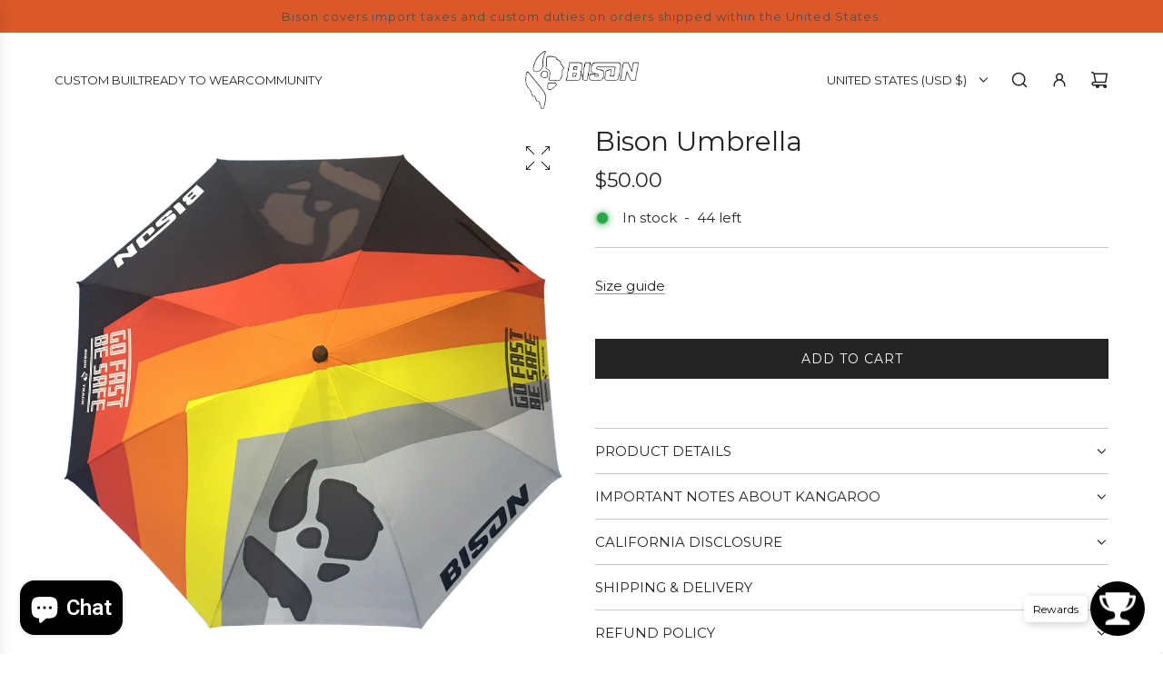

--- FILE ---
content_type: text/css
request_url: https://bisontrack.com/cdn/shop/t/21/assets/custom.css?v=21287676474359229801761041742
body_size: -591
content:
/* Place any CSS overrides in this file. */

.ajaxcart__footer li.ajaxcart-item__discount {
  display: none;
}

li.ajaxcart-item__discount {
  font-weight: bold;
}
@media only screen and (max-width: 767px) {
  body .cart-table .cart-total-label {
    display: block !important;
  }
}


--- FILE ---
content_type: text/css
request_url: https://bisontrack.com/cdn/shop/t/21/assets/section-product-info-columns.min.css?v=91751111474011339741761041742
body_size: 866
content:
.kb-enabled{overflow:hidden}@media only screen and (min-width:768px){.kb-enabled>*{-webkit-transform:translate3d(.25rem,.12rem,.25rem) scale(1.06);-ms-transform:translate3d(.25rem,.12rem,.25rem) scale(1.06);-moz-transform:translate3d(.25rem,.12rem,.25rem) scale(1.06);-o-transform:translate3d(.25rem,.12rem,.25rem) scale(1.06);transform:translate3d(.25rem,.12rem,.25rem) scale(1.06);transition:2s transform}}@media only screen and (min-width:768px){.kb-enabled.in-viewport>*{-webkit-transform:translate3d(0,0,0) scale(1);-ms-transform:translate3d(0,0,0) scale(1);-moz-transform:translate3d(0,0,0) scale(1);-o-transform:translate3d(0,0,0) scale(1);transform:translate3d(0,0,0) scale(1)}}.kb-enabled.no-anim>*{transition:none!important}@media screen and (prefers-reduced-motion:reduce){.kb-enabled{transform:none!important;transition:none!important}.kb-enabled.in-viewport{transform:none!important;transition:none!important}.homepage-wrapper .image-with-text-wrapper .kb-enabled .in-viewport,.homepage-wrapper .image-with-text-wrapper .kb-enabled .parallax,.homepage-wrapper .image-with-text-wrapper .kb-enabled div:not(.parallax) .img{transform:none!important;transition:none!important}}.supports-js body.page-fade{opacity:0;transition:opacity .4s ease-in}.supports-js body.page-fade.loaded{opacity:1}.supports-js body.page-fade.unloading{opacity:0}@keyframes FadeIn{0%{opacity:0}50%{opacity:.5}100%{opacity:1}}.animations-disabled .fadeIn,.animations-disabled .fadeInUp{animation-name:none}a:nth-child(2n) .product-medias__thumbnail__image{animation-delay:.4s}a:nth-child(3n) .product-medias__thumbnail__image{animation-delay:.6s}a:nth-child(4n) .product-medias__thumbnail__image{animation-delay:.8s}a:nth-child(5n) .product-medias__thumbnail__image{animation-delay:1s}a:nth-child(6n) .product-medias__thumbnail__image{animation-delay:1.2s}a:nth-child(7n) .product-medias__thumbnail__image{animation-delay:1.4s}a:nth-child(8n) .product-medias__thumbnail__image{animation-delay:1.6s}a:nth-child(9n) .product-medias__thumbnail__image{animation-delay:1.8s}a:nth-child(10n) .product-medias__thumbnail__image{animation-delay:2s}a:nth-child(11n) .product-medias__thumbnail__image{animation-delay:2.2s}a:nth-child(12n) .product-medias__thumbnail__image{animation-delay:2.4s}a:nth-child(13n) .product-medias__thumbnail__image{animation-delay:2.6s}a:nth-child(14n) .product-medias__thumbnail__image{animation-delay:2.8s}a:nth-child(15n) .product-medias__thumbnail__image{animation-delay:3s}a:nth-child(16n) .product-medias__thumbnail__image{animation-delay:3.2s}a:nth-child(17n) .product-medias__thumbnail__image{animation-delay:3.4s}a:nth-child(18n) .product-medias__thumbnail__image{animation-delay:3.6s}a:nth-child(19n) .product-medias__thumbnail__image{animation-delay:3.8s}a:nth-child(20n) .product-medias__thumbnail__image{animation-delay:4s}a:nth-child(21n) .product-medias__thumbnail__image{animation-delay:4.2s}a:nth-child(22n) .product-medias__thumbnail__image{animation-delay:4.4s}a:nth-child(23n) .product-medias__thumbnail__image{animation-delay:4.6s}a:nth-child(24n) .product-medias__thumbnail__image{animation-delay:4.8s}a:nth-child(25n) .product-medias__thumbnail__image{animation-delay:5s}a:nth-child(26n) .product-medias__thumbnail__image{animation-delay:5.2s}a:nth-child(27n) .product-medias__thumbnail__image{animation-delay:5.4s}a:nth-child(28n) .product-medias__thumbnail__image{animation-delay:5.6s}a:nth-child(29n) .product-medias__thumbnail__image{animation-delay:5.8s}a:nth-child(30n) .product-medias__thumbnail__image{animation-delay:6s}a:nth-child(31n) .product-medias__thumbnail__image{animation-delay:6.2s}a:nth-child(32n) .product-medias__thumbnail__image{animation-delay:6.4s}a:nth-child(33n) .product-medias__thumbnail__image{animation-delay:6.6s}a:nth-child(34n) .product-medias__thumbnail__image{animation-delay:6.8s}a:nth-child(35n) .product-medias__thumbnail__image{animation-delay:7s}a:nth-child(36n) .product-medias__thumbnail__image{animation-delay:7.2s}a:nth-child(37n) .product-medias__thumbnail__image{animation-delay:7.4s}a:nth-child(38n) .product-medias__thumbnail__image{animation-delay:7.6s}a:nth-child(39n) .product-medias__thumbnail__image{animation-delay:7.8s}a:nth-child(40n) .product-medias__thumbnail__image{animation-delay:8s}a:nth-child(41n) .product-medias__thumbnail__image{animation-delay:8.2s}a:nth-child(42n) .product-medias__thumbnail__image{animation-delay:8.4s}a:nth-child(43n) .product-medias__thumbnail__image{animation-delay:8.6s}a:nth-child(44n) .product-medias__thumbnail__image{animation-delay:8.8s}a:nth-child(45n) .product-medias__thumbnail__image{animation-delay:9s}a:nth-child(46n) .product-medias__thumbnail__image{animation-delay:9.2s}a:nth-child(47n) .product-medias__thumbnail__image{animation-delay:9.4s}a:nth-child(48n) .product-medias__thumbnail__image{animation-delay:9.6s}a:nth-child(49n) .product-medias__thumbnail__image{animation-delay:9.8s}a:nth-child(50n) .product-medias__thumbnail__image{animation-delay:10s}a:nth-child(51n) .product-medias__thumbnail__image{animation-delay:10.2s}a:nth-child(52n) .product-medias__thumbnail__image{animation-delay:10.4s}a:nth-child(53n) .product-medias__thumbnail__image{animation-delay:10.6s}a:nth-child(54n) .product-medias__thumbnail__image{animation-delay:10.8s}a:nth-child(55n) .product-medias__thumbnail__image{animation-delay:11s}a:nth-child(56n) .product-medias__thumbnail__image{animation-delay:11.2s}a:nth-child(57n) .product-medias__thumbnail__image{animation-delay:11.4s}a:nth-child(58n) .product-medias__thumbnail__image{animation-delay:11.6s}a:nth-child(59n) .product-medias__thumbnail__image{animation-delay:11.8s}a:nth-child(60n) .product-medias__thumbnail__image{animation-delay:12s}a:nth-child(61n) .product-medias__thumbnail__image{animation-delay:12.2s}a:nth-child(62n) .product-medias__thumbnail__image{animation-delay:12.4s}a:nth-child(63n) .product-medias__thumbnail__image{animation-delay:12.6s}a:nth-child(64n) .product-medias__thumbnail__image{animation-delay:12.8s}a:nth-child(65n) .product-medias__thumbnail__image{animation-delay:13s}a:nth-child(66n) .product-medias__thumbnail__image{animation-delay:13.2s}a:nth-child(67n) .product-medias__thumbnail__image{animation-delay:13.4s}a:nth-child(68n) .product-medias__thumbnail__image{animation-delay:13.6s}a:nth-child(69n) .product-medias__thumbnail__image{animation-delay:13.8s}a:nth-child(70n) .product-medias__thumbnail__image{animation-delay:14s}a:nth-child(71n) .product-medias__thumbnail__image{animation-delay:14.2s}a:nth-child(72n) .product-medias__thumbnail__image{animation-delay:14.4s}a:nth-child(73n) .product-medias__thumbnail__image{animation-delay:14.6s}a:nth-child(74n) .product-medias__thumbnail__image{animation-delay:14.8s}a:nth-child(75n) .product-medias__thumbnail__image{animation-delay:15s}a:nth-child(76n) .product-medias__thumbnail__image{animation-delay:15.2s}a:nth-child(77n) .product-medias__thumbnail__image{animation-delay:15.4s}a:nth-child(78n) .product-medias__thumbnail__image{animation-delay:15.6s}a:nth-child(79n) .product-medias__thumbnail__image{animation-delay:15.8s}a:nth-child(80n) .product-medias__thumbnail__image{animation-delay:16s}a:nth-child(81n) .product-medias__thumbnail__image{animation-delay:16.2s}a:nth-child(82n) .product-medias__thumbnail__image{animation-delay:16.4s}a:nth-child(83n) .product-medias__thumbnail__image{animation-delay:16.6s}a:nth-child(84n) .product-medias__thumbnail__image{animation-delay:16.8s}a:nth-child(85n) .product-medias__thumbnail__image{animation-delay:17s}a:nth-child(86n) .product-medias__thumbnail__image{animation-delay:17.2s}a:nth-child(87n) .product-medias__thumbnail__image{animation-delay:17.4s}a:nth-child(88n) .product-medias__thumbnail__image{animation-delay:17.6s}a:nth-child(89n) .product-medias__thumbnail__image{animation-delay:17.8s}a:nth-child(90n) .product-medias__thumbnail__image{animation-delay:18s}a:nth-child(91n) .product-medias__thumbnail__image{animation-delay:18.2s}a:nth-child(92n) .product-medias__thumbnail__image{animation-delay:18.4s}a:nth-child(93n) .product-medias__thumbnail__image{animation-delay:18.6s}a:nth-child(94n) .product-medias__thumbnail__image{animation-delay:18.8s}a:nth-child(95n) .product-medias__thumbnail__image{animation-delay:19s}a:nth-child(96n) .product-medias__thumbnail__image{animation-delay:19.2s}a:nth-child(97n) .product-medias__thumbnail__image{animation-delay:19.4s}a:nth-child(98n) .product-medias__thumbnail__image{animation-delay:19.6s}a:nth-child(99n) .product-medias__thumbnail__image{animation-delay:19.8s}a:nth-child(100n) .product-medias__thumbnail__image{animation-delay:20s}.js .animations-disabled .show-on-scroll,.js .drawer .show-on-scroll{visibility:visible}.js .show-on-scroll{visibility:hidden}.collection-wrapper .shopify-section:first-child,.homepage-wrapper .shopify-section:first-child{animation-name:none}.spin{animation:spin 1s linear infinite}@keyframes spin{from{transform:rotate(0)}to{transform:rotate(360deg)}}.info-cols{display:block;position:relative}.info-cols .vertical-align--top{display:flex;align-items:flex-start}.info-cols .vertical-align--center{display:flex;align-items:center}.info-cols .vertical-align--bottom{display:flex;align-items:flex-end}.info-cols .grid__item{padding:0;margin:0}.info-cols [class^=info-cols--item]{padding:0 15px}@media screen and (max-width:767px){.info-cols [class^=info-cols--item]{width:100%}.info-cols [class^=info-cols--item]:not(:last-child){margin-bottom:30px}}.info-cols .info-cols--title{margin-bottom:0}.info-cols .info-cols--link--wrapper,.info-cols .info-cols--text{margin-top:8px}.info-cols .info-cols--image+.info-cols--link--wrapper,.info-cols .info-cols--image+.info-cols--text,.info-cols .info-cols--title,.info-cols .info-cols--video+.info-cols--link--wrapper,.info-cols .info-cols--video+.info-cols--text{margin-top:10px}.info-cols .info-cols--link--wrapper:has(.btn--secondary){margin-bottom:1px}.info-cols .info-cols--video-wrapper{position:relative;height:100%;width:100%}.info-cols .info-cols--video-wrapper .info-cols--video:not(.size-original){position:absolute;top:0;height:100%;width:100%;overflow:hidden;pointer-events:none}.info-cols .info-cols--video-wrapper .info-cols--video:not(.size-original) .embed-container{position:static;padding-bottom:unset}.info-cols .info-cols--video-wrapper .info-cols--video:not(.size-original) .embed-container iframe{position:absolute;max-width:none;top:50%;left:50%;transform:translate(-50%,-50%);width:500%;height:200%}.info-cols .info-cols--video-wrapper .info-cols--video:not(.size-original).type-mp4 .embed-container,.info-cols .info-cols--video-wrapper .info-cols--video:not(.size-original).type-mp4 .native-video-wrapper,.info-cols .info-cols--video-wrapper .info-cols--video:not(.size-original).type-mp4 .video,.info-cols .info-cols--video-wrapper .info-cols--video:not(.size-original).type-mp4 video,.info-cols .info-cols--video-wrapper .info-cols--video:not(.size-original).type-mp4>native-video,.info-cols .info-cols--video-wrapper .info-cols--video:not(.size-original).type-mp4>native-video>div{display:block;height:100%}.info-cols .info-cols--video-wrapper .info-cols--video:not(.size-original).type-mp4 .hero-video-mp4{object-fit:cover;position:absolute;top:0;left:0;width:100%;height:100%}.info-cols .info-cols--video-wrapper .info-cols--video:not(.size-original).type-vimeo{background-color:#000}.info-cols .info-cols--video-wrapper .info-cols--video.size-original{position:relative;height:100%;width:100%;overflow:hidden}.info-cols .info-cols--video-wrapper .info-cols--video.size-original iframe,.info-cols .info-cols--video-wrapper .info-cols--video.size-original video{width:100%;max-width:100%}.info-cols .info-cols--video-wrapper .info-cols--video.size-original.type-vimeo{background-color:#000}.info-cols .info-cols--media__aspect-ratio--tall img,.info-cols .info-cols--media__aspect-ratio--tall svg{aspect-ratio:2/3}.info-cols .info-cols--media__aspect-ratio--tall.info-cols--video-wrapper{aspect-ratio:9/16}.info-cols .info-cols--media__aspect-ratio--tall.info-cols--video-wrapper native-video .video{position:relative;padding-bottom:66.6666667%;height:0;overflow:hidden}.info-cols .info-cols--media__aspect-ratio--wide img,.info-cols .info-cols--media__aspect-ratio--wide svg{aspect-ratio:4/3}.info-cols .info-cols--media__aspect-ratio--wide.info-cols--video-wrapper{aspect-ratio:16/9}.info-cols .info-cols--media__aspect-ratio--wide.info-cols--video-wrapper native-video .video{position:relative;padding-bottom:56.25%;height:0;overflow:hidden}.info-cols .info-cols--media__aspect-ratio--square img,.info-cols .info-cols--media__aspect-ratio--square svg,.info-cols .info-cols--media__aspect-ratio--square.info-cols--video-wrapper{aspect-ratio:1/1}.info-cols .info-cols--media__aspect-ratio--square img native-video .video,.info-cols .info-cols--media__aspect-ratio--square svg native-video .video,.info-cols .info-cols--media__aspect-ratio--square.info-cols--video-wrapper native-video .video{position:relative;padding-bottom:100%;height:0;overflow:hidden}.info-cols .info-cols--media__aspect-ratio--circle img,.info-cols .info-cols--media__aspect-ratio--circle svg,.info-cols .info-cols--media__aspect-ratio--circle.info-cols--video-wrapper{aspect-ratio:1/1;border-radius:50%}.info-cols .info-cols--media__aspect-ratio--circle img native-video .video,.info-cols .info-cols--media__aspect-ratio--circle svg native-video .video,.info-cols .info-cols--media__aspect-ratio--circle.info-cols--video-wrapper native-video .video{position:relative;padding-bottom:100%;height:0;overflow:hidden;border-radius:50%}.info-cols .info-cols--media__aspect-ratio--circle img .info-cols--video.type-vimeo,.info-cols .info-cols--media__aspect-ratio--circle img .info-cols--video.type-youtube,.info-cols .info-cols--media__aspect-ratio--circle svg .info-cols--video.type-vimeo,.info-cols .info-cols--media__aspect-ratio--circle svg .info-cols--video.type-youtube,.info-cols .info-cols--media__aspect-ratio--circle.info-cols--video-wrapper .info-cols--video.type-vimeo,.info-cols .info-cols--media__aspect-ratio--circle.info-cols--video-wrapper .info-cols--video.type-youtube{border-radius:50%}.info-cols .info-cols--media__aspect-ratio--original img,.info-cols .info-cols--media__aspect-ratio--original svg,.info-cols .info-cols--media__aspect-ratio--original.info-cols--video-wrapper{aspect-ratio:auto}.info-cols .info-cols__slider-wrapper{position:relative}.info-cols .swiper-pagination{margin-top:15px}@media screen and (min-width:768px){.info-cols .swiper-pagination{visibility:hidden}}

--- FILE ---
content_type: application/x-javascript
request_url: https://app.cart-bot.net/public/status/shop/bison-track.myshopify.com.js?1768811607
body_size: -298
content:
var giftbee_settings_updated='1751556996c';

--- FILE ---
content_type: application/javascript
request_url: https://tigsaw.com/api/delivery/T8MWY4J8/common
body_size: 15439
content:
(()=>{let e="",t="",n="";!async function(){if(window.location.href.includes("?tigsaw-preview=true")){const o=new URLSearchParams(window.location.search).get("userTemplateId"),i="T8MWY4J8";await async function(o,i){try{const r=await fetch(`https://tigsaw.com/api/delivery/${i}?tigsaw-preview=true`);if(!r.ok)throw new Error("Iframe: Network response was not ok");const a=await r.json(),s=a.userObjectData?.listOfActiveWidgets,d=a.userObjectData?.listOfInactiveWidgets,c=s[o]||d[o];c?(e=c.html,t=c.css,n=c.js):console.error("Iframe: Template not found in either active or inactive list")}catch(e){console.error("Iframe: Error fetching template:",e)}}(o,i);(e=>{const t=document.createElement("style");t.type="text/css",t.styleSheet?t.styleSheet.cssText=e:t.appendChild(document.createTextNode(e)),document.head.appendChild(t)})("\n          div#tigsaw-hover-drawer {\n            background: #FFF;\n            box-shadow: 1px 1px 12px 0px #00000057;\n            padding: 3px;\n            display: flex;\n            flex-direction: column;\n            gap: 5px;\n            z-index: 9999;\n          }\n          div#tigsaw-bottom-drawer-header > button {\n              color: black;\n          }\n    \n          div#tigsaw-hover-drawer button {\n            background: var(--Bg-2, linear-gradient(90deg, #EA0188 0%, #E18700 61.12%));\n            border: 0;\n            padding: 8px 15px;\n            color: #FFF;\n            font-family: sans-serif;\n            font-size: 15px;\n            font-style: normal;\n            font-weight: 400;\n            line-height: normal;\n            width: 100%;\n            cursor: pointer;\n          }\n    \n          .tigsaw-hover-highlight {\n            outline: 2px dashed #EA0188;\n          }\n    \n          #tigsaw-bottom-drawer {\n            position: fixed;\n            bottom: 0;\n            left: 0;\n            width: -webkit-fill-available;\n            min-height: 70px;\n            background: var(--Bg-2, linear-gradient(90deg, #EA0188 0%, #E18700 61.12%));\n            z-index: 9999999999999;\n            padding: 20px;\n          }\n    \n          div#tigsaw-bottom-drawer-header {\n            display: flex;\n            justify-content: space-between;\n            align-items: center;\n          }\n    \n          div#tigsaw-bottom-drawer-header > button {\n            border: 0;\n            background: white;\n            padding: 5px 10px;\n            cursor: pointer;\n            font-family: sans-serif;\n            height: 30px;\n          }\n    \n          div#tigsaw-bottom-drawer.minimized {\n            overflow: hidden;\n            right: 7px;\n            left: unset;\n            background: unset;\n            width: max-content;\n            padding: 0;\n            bottom: 7px;\n            min-height: unset;\n          }\n    \n          div#tigsaw-bottom-drawer-header div {\n            color: white;\n            font-size: 21px;\n            font-family: sans-serif;\n          }\n    \n          div#tigsaw-bottom-drawer.minimized ul {\n            display: none !important;\n          }\n    \n          div#tigsaw-bottom-drawer.minimized div#tigsaw-bottom-drawer-header > div {\n            display: none;\n          }\n    \n          div#tigsaw-bottom-drawer.minimized div#tigsaw-bottom-drawer-header > button {\n            background: var(--Bg-2, linear-gradient(90deg, #EA0188 0%, #E18700 61.12%));\n            height: 50px;\n            width: 50px;\n            border-radius: 8px;\n          }\n    \n          div#tigsaw-bottom-drawer.minimized div#tigsaw-bottom-drawer-header > button svg {\n            max-height: 30px;\n          }\n    \n          div#tigsaw-bottom-drawer > ul {\n            margin: 0;\n            padding: 0;\n            display: flex;\n            flex-direction: column;\n            row-gap: 7px;\n            margin-top: 5px;\n            border-top: 1px solid #ffffff14;\n            padding-top: 10px;\n          }\n    \n          div#tigsaw-bottom-drawer > ul li {\n            display: flex;\n            justify-content: space-between;\n            font-size: small;\n            color: white;\n          }\n    \n          div#tigsaw-bottom-drawer > ul li button {\n            border: 0;\n            font-size: 10px;\n            cursor: pointer;\n            padding: 3px 10px;\n          }\n    \n          div#tigsaw-bottom-drawer > ul li button:hover {\n            opacity: 0.9;\n          }\n    \n          div#tigsaw-bottom-drawer-header > button:hover {\n            opacity: 0.9;\n          }\n          #tigsaw-bottom-drawer * {\n              font-family: sans-serif;\n          }\n\n          div#tigsaw-bottom-drawer-publish {\n            position: absolute;\n            right: 20px;\n            font-size: 14px !important;\n            background: #4CAF50;\n            display: flex;\n            align-items: center;\n            font-weight: bold;\n            color: #ffffff !important;\n            cursor: pointer;\n            height: 30px;\n            padding: 0 20px;\n            font-family: sans-serif;\n          }\n    \n          div#tigsaw-bottom-drawer-header > button {\n            margin-right: 180px;\n          }\n    \n          div#tigsaw-bottom-drawer.minimized button {\n            margin: 0;\n          }\n        "),window.tigsawActionList=[];const r=()=>{let e=document.getElementById("tigsaw-bottom-drawer");e||(e=document.createElement("div"),e.id="tigsaw-bottom-drawer",document.body.appendChild(e)),e.innerHTML="";const t=document.createElement("div");t.id="tigsaw-bottom-drawer-header";const n=document.createElement("div");n.id="tigsaw-bottom-drawer-publish",n.textContent="Save and Continue";const o=document.createElement("div");o.textContent="Tigsaw Action Panel";const i=document.createElement("button");i.textContent="Minimize",e.classList.contains("minimized")&&e.classList.remove("minimized"),i.addEventListener("click",()=>{e.classList.contains("minimized")?(e.classList.remove("minimized"),i.textContent="Minimize"):(e.classList.add("minimized"),i.innerHTML='<svg xmlns="http://www.w3.org/2000/svg" width="21" height="39" viewBox="0 0 21 39" fill="none">\n                <path d="M4.34993 19.775H0.169922V13.895C0.369922 13.885 0.589927 13.855 0.799927 13.855C6.99993 13.855 13.1899 13.855 19.3899 13.845C19.8899 13.845 20.0699 13.965 20.0599 14.495C20.0299 16.055 20.0499 17.615 20.0499 19.175C20.0499 19.355 20.0299 19.535 20.0099 19.765H12.6899C12.6899 20.005 12.6899 20.195 12.6899 20.395C12.6899 23.495 12.6899 26.595 12.6899 29.695C12.6899 30.105 12.7299 30.515 12.8199 30.915C13.0699 32.035 13.7999 32.705 14.9099 32.905C16.3699 33.165 17.7699 32.995 19.0699 32.245C19.2099 32.165 19.3499 32.095 19.5399 31.985C19.8099 33.595 20.0599 35.145 20.3299 36.695C20.3999 37.065 20.1899 37.205 19.9299 37.355C17.8699 38.505 15.6399 38.945 13.3099 38.925C11.6799 38.905 10.0799 38.745 8.54993 38.135C6.07993 37.145 4.76992 35.255 4.47992 32.665C4.32992 31.345 4.34992 30.005 4.33992 28.675C4.31992 25.965 4.33992 23.255 4.33992 20.545C4.33992 20.325 4.33992 20.095 4.33992 19.785L4.34993 19.775Z" fill="white"/>\n                <path d="M4.47986 8.09503C4.47986 7.39503 4.46986 6.69503 4.47986 6.00503C4.52986 3.42503 6.48987 1.17503 8.92987 0.895027C11.6599 0.575027 14.0999 2.18503 14.7899 4.77503C15.6799 8.06503 13.1499 11.355 9.73987 11.365C8.23987 11.365 6.73986 11.345 5.24986 11.375C4.66986 11.385 4.43986 11.235 4.46986 10.625C4.50986 9.78503 4.47986 8.94503 4.47986 8.10503V8.09503Z" fill="white"/>\n                </svg>')}),t.appendChild(o),t.appendChild(i),t.appendChild(n),e.appendChild(t);const a=document.createElement("ul");a.style.listStyleType="none",window.tigsawActionList.forEach((e,t)=>{const n=document.createElement("li"),o=document.createElement("span");o.textContent=`${e.actionType.toUpperCase()} - ${e.selector}`;const i=document.createElement("button");i.textContent="Remove",i.addEventListener("click",()=>{const e=window.tigsawActionList[t];if("hide"===e.actionType){const t=document.querySelector(e.selector);t&&t.style.removeProperty("display")}else e.insertedElement&&e.insertedElement.parentNode&&e.insertedElement.parentNode.removeChild(e.insertedElement);window.tigsawActionList.splice(t,1),r()}),n.appendChild(o),n.appendChild(i),a.appendChild(n)}),e.appendChild(a)},a=e=>{const t=window.getComputedStyle(e);e.dataset.originalDisplay=t.display};window.addTigsawAction=(e,t,n)=>{e&&t?(window.tigsawActionList.push({selector:e,actionType:t,insertedElement:n}),r()):console.error("Both selector and actionType are required.")},r();const s=(e,t,n,o,i)=>{const r=document.querySelector(e);if(!r)return void console.error("Element not found for the given selector:",e);const a=t?(()=>{const e=document.createElement("div");let n;if(e.innerHTML=t.trim(),"before"===i)n=e,r.parentNode.insertBefore(n,r);else{if("after"!==i)return console.error("Invalid action. Use 'before' or 'after'."),null;n=e,r.parentNode.insertBefore(n,r.nextSibling)}return n})():null;if(n){const e=document.createElement("style");e.type="text/css",e.styleSheet?e.styleSheet.cssText=n:e.appendChild(document.createTextNode(n)),document.head.appendChild(e)}if(o){const e=document.createElement("script");e.type="text/javascript",e.textContent=o,document.body.appendChild(e)}return a},d=e=>{if(!e)return null;const t=e=>Array.from(e.parentNode.children).filter(t=>t.tagName===e.tagName).indexOf(e)+1;return(e=>{let n=[];for(;e&&e.nodeType===Node.ELEMENT_NODE;){const o=e.tagName.toLowerCase(),i=e.parentNode?`:nth-of-type(${t(e)})`:"";n.unshift(`${o}${i}`),e=e.parentNode}return n.join(" > ")})(e)};(()=>{let o=!1;const i=()=>{const e=document.getElementById("tigsaw-hover-drawer");e&&e.remove(),o=!1},r=()=>{document.body.addEventListener("click",r=>{const c=r.target.closest("a");c&&c.hasAttribute("href")&&(r.preventDefault(),console.log("Redirection prevented:",target.href));const l=r.target,{clientX:m,clientY:p}=r;l.id?.includes("tigsaw-hover-drawer")||l.closest("#tigsaw-hover-drawer")||(i(),((r,c,l)=>{const m=document.getElementById("tigsaw-hover-drawer");if(o&&m?.contains(r))return;i();const p=document.createElement("div");p.id="tigsaw-hover-drawer",p.style.position="fixed",p.style.left=`${c}px`,p.style.top=`${l}px`;const w=window.innerWidth,g=window.innerHeight;c+200>w&&(p.style.left=w-200-10+"px"),l+120>g&&(p.style.top=g-120-10+"px");const u=document.createElement("button");u.textContent="Insert Before",u.style.marginRight="10px";const h=document.createElement("button");h.textContent="Insert After";const f=document.createElement("button");f.textContent="Hide",u.addEventListener("click",()=>{const o=d(r),a=s(o,e,t,n,"before");addTigsawAction(o,"before",a),i()}),h.addEventListener("click",()=>{const o=d(r),a=s(o,e,t,n,"after");addTigsawAction(o,"after",a),i()}),f.addEventListener("click",()=>{const e=d(r);a(r),r.style.setProperty("display","none","important"),addTigsawAction(e,"hide",null),i()}),p.appendChild(u),p.appendChild(h),p.appendChild(f),document.body.appendChild(p),o=!0})(l,m,p))})};return{init:()=>{document.body.addEventListener("mouseover",e=>{const t=e.target;t.id?.includes("tigsaw-hover-drawer")||t.closest("#tigsaw-hover-drawer")||t.id?.includes("tigsaw-bottom-drawer")||t.closest("#tigsaw-bottom-drawer")||t.classList.add("tigsaw-hover-highlight")}),document.body.addEventListener("mouseout",e=>{e.target.classList.remove("tigsaw-hover-highlight")}),r()}}})().init(),document.addEventListener("click",e=>{if(e.target.matches("div#tigsaw-bottom-drawer-publish")){const t=e.target,n=t.textContent;t.textContent="Saving...",t.style.opacity="0.7",t.style.cursor="not-allowed";const i=JSON.stringify(window.tigsawActionList);if(window.tigsawActionList.length>0){const e=`https://tigsaw.com/editor/${o}`;if(window.opener&&!window.opener.closed)try{window.opener.postMessage(i,e),console.log("Data sent to parent window:",i),setTimeout(()=>{t.textContent="Saved!",t.style.background="linear-gradient(90deg, #4CAF50 0%, #45a049 100%)",setTimeout(()=>{window.close(),window.opener.focus()},500)},500)}catch(e){console.error("Error saving:",e),t.textContent="Error!",t.style.background="linear-gradient(90deg, #f44336 0%, #d32f2f 100%)",setTimeout(()=>{t.textContent=n,t.style.removeProperty("background"),t.style.opacity="1",t.style.cursor="pointer"},2e3)}else console.error("Parent window is not available."),t.textContent="Error!",t.style.background="linear-gradient(90deg, #f44336 0%, #d32f2f 100%)",alert("Parent window is not available. Changes may not be saved."),setTimeout(()=>{t.textContent=n,t.style.removeProperty("background"),t.style.opacity="1",t.style.cursor="pointer"},2e3)}else console.error("No data to send."),t.textContent="No Changes",t.style.background="linear-gradient(90deg, #FFC107 0%, #FFA000 100%)",setTimeout(()=>{t.textContent=n,t.style.removeProperty("background"),t.style.opacity="1",t.style.cursor="pointer"},2e3)}})}}(),function(){function e(e,t,n,o,i,r,a){const s=e=>{const t=document.createElement("script");t.innerHTML=e,document.body.appendChild(t)};!function(e,...t){const n=t.map(e=>new Promise(t=>{const n=setInterval(()=>{e()&&(clearInterval(n),t(!0))},100)}));Promise.all(n).then(()=>{e()})}(()=>{"before"!==o&&"after"!==o||(((e,t,n)=>{if("before"===n){e.insertAdjacentHTML("beforebegin",t);const n=document.createElement("div");n.innerHTML=t;const o=n.querySelector("script"),i=o?o.textContent:"";i&&s(i)}else if("after"===n){e.insertAdjacentHTML("afterend",t);const n=document.createElement("div");n.innerHTML=t;const o=n.querySelector("script"),i=o?o.textContent:"";i&&s(i)}else console.error("Invalid action: "+n)})(document.querySelector(i),e,o),(e=>{const t=document.createElement("style");t.innerHTML=e,document.head.appendChild(t)})(t),s(n)),"hide"===o&&document.querySelector(i).style.setProperty("display","none","important"),"wantToTrack"===o&&document.addEventListener("click",function(e){const t=document.querySelector(i);t&&t.contains(e.target)&&fetch(`https://tigsaw.com/api/tracking/actionList?userTemplateId=${r}&title=${a}`,{method:"POST",headers:{"Content-Type":"application/json"},mode:"cors"})})},()=>document.querySelectorAll(i).length>0)}fetch("https://tigsaw.com/api/delivery/T8MWY4J8?tigsaw-live=true").then(e=>{if(!e.ok)throw new Error("Network response was not ok "+e.statusText);return e.json()}).then(t=>{const n=t.userObjectData.listOfActiveWidgets;Object.keys(n).forEach(t=>{const o=n[t];console.log("Widget:",t);const i=t,r=o.html,a=o.css,s=o.js,d=o.actions,c=o.deviceType,l=(o.liveUrl,o.containsText),m=o.location,p=/Mobi|Android/i.test(navigator.userAgent),w=/Tablet|iPad/i.test(navigator.userAgent),g=!/Mobi|Android|Tablet|iPad/i.test(navigator.userAgent);if("Mobile"===c&&p||"Tablet"===c&&w||"Desktop"===c&&g||"All"===c){("Exactly matches"===m&&(window.location.href===l||window.location.href===l+"/")||"Contains"===m&&window.location.href.includes(l)||"Starts with"===m&&window.location.href.startsWith(l))&&(!function(e){const t=`lastTrackingTime_${e}`,n=localStorage.getItem(t),o=Date.now();!n||o-parseInt(n,10)>=144e5?fetch(`https://tigsaw.com/api/tracking/visitors/${e}`,{method:"POST"}).then(e=>e.json()).then(()=>{console.log(`Visitor tracked for userTemplateID: ${e}`),localStorage.setItem(t,o.toString())}).catch(e=>console.error("Error:",e)):console.log(`Visitor tracking delayed until 4 hours have passed for userTemplateID: ${e}`)}(i),d.forEach(t=>{const n=t.action,o=t.selector,d="wantToTrack"===t.action?t.title:"";e(r,a,s,n,o,i,d)}))}})}).catch(e=>{console.error("There was a problem with the fetch operation:",e)})}()})();

--- FILE ---
content_type: text/javascript; charset=utf-8
request_url: https://bisontrack.com/products/bison-umbrella.js?currency=USD&country=US
body_size: 536
content:
{"id":6554837745760,"title":"Bison Umbrella","handle":"bison-umbrella","description":"\u003cp\u003eIntroducing the Bison branded umbrella with a striking Thor gradient pattern in red, orange, yellow, grey and white. These 30-inch large umbrellas are perfect for any motorcycle event or outdoor gathering. Made from high-quality materials, they are durable and built to withstand any weather conditions.\u003c\/p\u003e\n\u003cp\u003eWith a sleek and stylish design, these umbrellas are sure to make a statement while keeping you dry. The Thor gradient pattern adds a touch of personality and uniqueness to your rainy day outfit.\u003c\/p\u003e\n\u003cp\u003eThe umbrella is easy to use, with an automatic open and close button that makes it quick and effortless to deploy. The comfortable handle grip ensures a firm hold, while the sturdy frame keeps the umbrella in place during strong winds.\u003c\/p\u003e\n\u003cp\u003eWhether you're attending a motorcycle event, a festival, or simply need protection from the rain, the Bison branded umbrella with a Thor gradient pattern is the perfect accessory. It's an excellent addition to your collection of outdoor gear, and the vibrant design will turn heads wherever you go. Don't let the rain stop you from having fun - get your Bison umbrella today!\u003c\/p\u003e","published_at":"2023-04-12T11:30:07-05:00","created_at":"2021-05-21T07:31:20-05:00","vendor":"Bison Track","type":"Accessories","tags":["Accessories","Ready to Wear Accessories","Shop","Stock Inventory"],"price":5000,"price_min":5000,"price_max":5000,"available":true,"price_varies":false,"compare_at_price":null,"compare_at_price_min":0,"compare_at_price_max":0,"compare_at_price_varies":false,"variants":[{"id":39303728955488,"title":"Default Title","option1":"Default Title","option2":null,"option3":null,"sku":"B-0770-T","requires_shipping":true,"taxable":true,"featured_image":null,"available":true,"name":"Bison Umbrella","public_title":null,"options":["Default Title"],"price":5000,"weight":680,"compare_at_price":null,"inventory_management":"shopify","barcode":"28955488","requires_selling_plan":false,"selling_plan_allocations":[]}],"images":["\/\/cdn.shopify.com\/s\/files\/1\/0257\/6705\/1360\/products\/BisonTrackUmbrella_01.png?v=1647272799"],"featured_image":"\/\/cdn.shopify.com\/s\/files\/1\/0257\/6705\/1360\/products\/BisonTrackUmbrella_01.png?v=1647272799","options":[{"name":"Title","position":1,"values":["Default Title"]}],"url":"\/products\/bison-umbrella","media":[{"alt":null,"id":20836587077728,"position":1,"preview_image":{"aspect_ratio":1.0,"height":1080,"width":1080,"src":"https:\/\/cdn.shopify.com\/s\/files\/1\/0257\/6705\/1360\/products\/BisonTrackUmbrella_01.png?v=1647272799"},"aspect_ratio":1.0,"height":1080,"media_type":"image","src":"https:\/\/cdn.shopify.com\/s\/files\/1\/0257\/6705\/1360\/products\/BisonTrackUmbrella_01.png?v=1647272799","width":1080}],"requires_selling_plan":false,"selling_plan_groups":[]}

--- FILE ---
content_type: text/javascript; charset=utf-8
request_url: https://bisontrack.com/products/bison-umbrella.js
body_size: 579
content:
{"id":6554837745760,"title":"Bison Umbrella","handle":"bison-umbrella","description":"\u003cp\u003eIntroducing the Bison branded umbrella with a striking Thor gradient pattern in red, orange, yellow, grey and white. These 30-inch large umbrellas are perfect for any motorcycle event or outdoor gathering. Made from high-quality materials, they are durable and built to withstand any weather conditions.\u003c\/p\u003e\n\u003cp\u003eWith a sleek and stylish design, these umbrellas are sure to make a statement while keeping you dry. The Thor gradient pattern adds a touch of personality and uniqueness to your rainy day outfit.\u003c\/p\u003e\n\u003cp\u003eThe umbrella is easy to use, with an automatic open and close button that makes it quick and effortless to deploy. The comfortable handle grip ensures a firm hold, while the sturdy frame keeps the umbrella in place during strong winds.\u003c\/p\u003e\n\u003cp\u003eWhether you're attending a motorcycle event, a festival, or simply need protection from the rain, the Bison branded umbrella with a Thor gradient pattern is the perfect accessory. It's an excellent addition to your collection of outdoor gear, and the vibrant design will turn heads wherever you go. Don't let the rain stop you from having fun - get your Bison umbrella today!\u003c\/p\u003e","published_at":"2023-04-12T11:30:07-05:00","created_at":"2021-05-21T07:31:20-05:00","vendor":"Bison Track","type":"Accessories","tags":["Accessories","Ready to Wear Accessories","Shop","Stock Inventory"],"price":5000,"price_min":5000,"price_max":5000,"available":true,"price_varies":false,"compare_at_price":null,"compare_at_price_min":0,"compare_at_price_max":0,"compare_at_price_varies":false,"variants":[{"id":39303728955488,"title":"Default Title","option1":"Default Title","option2":null,"option3":null,"sku":"B-0770-T","requires_shipping":true,"taxable":true,"featured_image":null,"available":true,"name":"Bison Umbrella","public_title":null,"options":["Default Title"],"price":5000,"weight":680,"compare_at_price":null,"inventory_management":"shopify","barcode":"28955488","requires_selling_plan":false,"selling_plan_allocations":[]}],"images":["\/\/cdn.shopify.com\/s\/files\/1\/0257\/6705\/1360\/products\/BisonTrackUmbrella_01.png?v=1647272799"],"featured_image":"\/\/cdn.shopify.com\/s\/files\/1\/0257\/6705\/1360\/products\/BisonTrackUmbrella_01.png?v=1647272799","options":[{"name":"Title","position":1,"values":["Default Title"]}],"url":"\/products\/bison-umbrella","media":[{"alt":null,"id":20836587077728,"position":1,"preview_image":{"aspect_ratio":1.0,"height":1080,"width":1080,"src":"https:\/\/cdn.shopify.com\/s\/files\/1\/0257\/6705\/1360\/products\/BisonTrackUmbrella_01.png?v=1647272799"},"aspect_ratio":1.0,"height":1080,"media_type":"image","src":"https:\/\/cdn.shopify.com\/s\/files\/1\/0257\/6705\/1360\/products\/BisonTrackUmbrella_01.png?v=1647272799","width":1080}],"requires_selling_plan":false,"selling_plan_groups":[]}

--- FILE ---
content_type: application/x-javascript; charset=utf-8
request_url: https://bundler.nice-team.net/app/shop/status/bison-track.myshopify.com.js?1768811607
body_size: -332
content:
var bundler_settings_updated='1750973867c';

--- FILE ---
content_type: text/javascript; charset=utf-8
request_url: https://bisontrack.com/products/the-bison-classics-water-bottle.js?vex=true
body_size: 1230
content:
{"id":7345510842464,"title":"Bison Classics Water Bottle","handle":"the-bison-classics-water-bottle","description":"\u003cp data-start=\"26\" data-end=\"339\" class=\"\"\u003eBuilt for the bold, The Bison Classics water bottle is your go-to companion for every adventure—whether you’re hitting the trails or just tackling the daily grind. With a sleek, timeless design and rugged durability, it’s made to keep up with your pace while keeping your drink ice-cold or piping hot for hours.\u003c\/p\u003e\n\u003cp data-start=\"341\" data-end=\"481\" class=\"\"\u003eCrafted for those who don’t follow the herd, The Bison Classics is more than just a bottle—it’s a statement. Stay hydrated. Stay original.\u003c\/p\u003e\n\u003cp data-start=\"483\" data-end=\"526\" class=\"\"\u003e\u003cstrong data-start=\"483\" data-end=\"526\" data-is-last-node=\"\"\u003eBecause classics never go out of style.\u003c\/strong\u003e\u003cstrong data-start=\"483\" data-end=\"526\" data-is-last-node=\"\"\u003e\u003c\/strong\u003e\u003c\/p\u003e\n\u003cp\u003e\u003cspan\u003eThis product is produced-on-demand. Please allow additional time for production and delivery.\u003c\/span\u003e\u003c\/p\u003e","published_at":"2025-04-02T10:36:22-05:00","created_at":"2025-03-20T09:54:42-05:00","vendor":"Bison Track","type":"","tags":["Accessories","Ready to Wear Accessories","Shop","The Bison Classics","Water Bottles"],"price":4000,"price_min":4000,"price_max":4000,"available":true,"price_varies":false,"compare_at_price":null,"compare_at_price_min":0,"compare_at_price_max":0,"compare_at_price_varies":false,"variants":[{"id":41720130895968,"title":"Black","option1":"Black","option2":null,"option3":null,"sku":"4062033_16037","requires_shipping":true,"taxable":true,"featured_image":{"id":32283827372128,"product_id":7345510842464,"position":5,"created_at":"2025-04-01T09:36:50-05:00","updated_at":"2025-04-01T09:36:51-05:00","alt":null,"width":713,"height":713,"src":"https:\/\/cdn.shopify.com\/s\/files\/1\/0257\/6705\/1360\/files\/The_Bison_Classics_Black.png?v=1743518211","variant_ids":[41720130895968]},"available":true,"name":"Bison Classics Water Bottle - Black","public_title":"Black","options":["Black"],"price":4000,"weight":309,"compare_at_price":null,"inventory_management":"shopify","barcode":"","featured_media":{"alt":null,"id":24234310762592,"position":5,"preview_image":{"aspect_ratio":1.0,"height":713,"width":713,"src":"https:\/\/cdn.shopify.com\/s\/files\/1\/0257\/6705\/1360\/files\/The_Bison_Classics_Black.png?v=1743518211"}},"requires_selling_plan":false,"selling_plan_allocations":[]},{"id":41720130863200,"title":"White","option1":"White","option2":null,"option3":null,"sku":"4062033_16036","requires_shipping":true,"taxable":true,"featured_image":{"id":32283827273824,"product_id":7345510842464,"position":13,"created_at":"2025-04-01T09:36:50-05:00","updated_at":"2025-04-01T09:36:51-05:00","alt":null,"width":713,"height":713,"src":"https:\/\/cdn.shopify.com\/s\/files\/1\/0257\/6705\/1360\/files\/The_Bison_Classics_White.png?v=1743518211","variant_ids":[41720130863200]},"available":true,"name":"Bison Classics Water Bottle - White","public_title":"White","options":["White"],"price":4000,"weight":309,"compare_at_price":null,"inventory_management":"shopify","barcode":"","featured_media":{"alt":null,"id":24234310729824,"position":13,"preview_image":{"aspect_ratio":1.0,"height":713,"width":713,"src":"https:\/\/cdn.shopify.com\/s\/files\/1\/0257\/6705\/1360\/files\/The_Bison_Classics_White.png?v=1743518211"}},"requires_selling_plan":false,"selling_plan_allocations":[]},{"id":41720130666592,"title":"Red","option1":"Red","option2":null,"option3":null,"sku":"4062033_16030","requires_shipping":true,"taxable":true,"featured_image":{"id":32283827339360,"product_id":7345510842464,"position":11,"created_at":"2025-04-01T09:36:50-05:00","updated_at":"2025-04-01T09:36:51-05:00","alt":null,"width":713,"height":713,"src":"https:\/\/cdn.shopify.com\/s\/files\/1\/0257\/6705\/1360\/files\/The_Bison_Classics_Red.png?v=1743518211","variant_ids":[41720130666592]},"available":true,"name":"Bison Classics Water Bottle - Red","public_title":"Red","options":["Red"],"price":4000,"weight":309,"compare_at_price":null,"inventory_management":"shopify","barcode":"","featured_media":{"alt":null,"id":24234310860896,"position":11,"preview_image":{"aspect_ratio":1.0,"height":713,"width":713,"src":"https:\/\/cdn.shopify.com\/s\/files\/1\/0257\/6705\/1360\/files\/The_Bison_Classics_Red.png?v=1743518211"}},"requires_selling_plan":false,"selling_plan_allocations":[]},{"id":41720130699360,"title":"Yellow","option1":"Yellow","option2":null,"option3":null,"sku":"4062033_16031","requires_shipping":true,"taxable":true,"featured_image":{"id":32283827470432,"product_id":7345510842464,"position":14,"created_at":"2025-04-01T09:36:50-05:00","updated_at":"2025-04-01T09:36:51-05:00","alt":null,"width":713,"height":713,"src":"https:\/\/cdn.shopify.com\/s\/files\/1\/0257\/6705\/1360\/files\/The_Bison_Classics_Yellow.png?v=1743518211","variant_ids":[41720130699360]},"available":true,"name":"Bison Classics Water Bottle - Yellow","public_title":"Yellow","options":["Yellow"],"price":4000,"weight":309,"compare_at_price":null,"inventory_management":"shopify","barcode":"","featured_media":{"alt":null,"id":24234310926432,"position":14,"preview_image":{"aspect_ratio":1.0,"height":713,"width":713,"src":"https:\/\/cdn.shopify.com\/s\/files\/1\/0257\/6705\/1360\/files\/The_Bison_Classics_Yellow.png?v=1743518211"}},"requires_selling_plan":false,"selling_plan_allocations":[]},{"id":41720130732128,"title":"Green","option1":"Green","option2":null,"option3":null,"sku":"4062033_16032","requires_shipping":true,"taxable":true,"featured_image":{"id":32283827437664,"product_id":7345510842464,"position":7,"created_at":"2025-04-01T09:36:50-05:00","updated_at":"2025-04-01T09:36:51-05:00","alt":null,"width":713,"height":713,"src":"https:\/\/cdn.shopify.com\/s\/files\/1\/0257\/6705\/1360\/files\/The_Bison_Classics_Green.png?v=1743518211","variant_ids":[41720130732128]},"available":true,"name":"Bison Classics Water Bottle - Green","public_title":"Green","options":["Green"],"price":4000,"weight":309,"compare_at_price":null,"inventory_management":"shopify","barcode":"","featured_media":{"alt":null,"id":24234310893664,"position":7,"preview_image":{"aspect_ratio":1.0,"height":713,"width":713,"src":"https:\/\/cdn.shopify.com\/s\/files\/1\/0257\/6705\/1360\/files\/The_Bison_Classics_Green.png?v=1743518211"}},"requires_selling_plan":false,"selling_plan_allocations":[]},{"id":41720130764896,"title":"Blue","option1":"Blue","option2":null,"option3":null,"sku":"4062033_16033","requires_shipping":true,"taxable":true,"featured_image":{"id":32283827503200,"product_id":7345510842464,"position":6,"created_at":"2025-04-01T09:36:50-05:00","updated_at":"2025-04-01T09:36:51-05:00","alt":null,"width":713,"height":713,"src":"https:\/\/cdn.shopify.com\/s\/files\/1\/0257\/6705\/1360\/files\/The_Bison_Classics_Blue.png?v=1743518211","variant_ids":[41720130764896]},"available":true,"name":"Bison Classics Water Bottle - Blue","public_title":"Blue","options":["Blue"],"price":4000,"weight":309,"compare_at_price":null,"inventory_management":"shopify","barcode":"","featured_media":{"alt":null,"id":24234311024736,"position":6,"preview_image":{"aspect_ratio":1.0,"height":713,"width":713,"src":"https:\/\/cdn.shopify.com\/s\/files\/1\/0257\/6705\/1360\/files\/The_Bison_Classics_Blue.png?v=1743518211"}},"requires_selling_plan":false,"selling_plan_allocations":[]},{"id":41720130797664,"title":"Purple","option1":"Purple","option2":null,"option3":null,"sku":"4062033_16034","requires_shipping":true,"taxable":true,"featured_image":{"id":32283827306592,"product_id":7345510842464,"position":10,"created_at":"2025-04-01T09:36:50-05:00","updated_at":"2025-04-01T09:36:51-05:00","alt":null,"width":713,"height":713,"src":"https:\/\/cdn.shopify.com\/s\/files\/1\/0257\/6705\/1360\/files\/The_Bison_Classics_Purple.png?v=1743518211","variant_ids":[41720130797664]},"available":true,"name":"Bison Classics Water Bottle - Purple","public_title":"Purple","options":["Purple"],"price":4000,"weight":309,"compare_at_price":null,"inventory_management":"shopify","barcode":"","featured_media":{"alt":null,"id":24234310828128,"position":10,"preview_image":{"aspect_ratio":1.0,"height":713,"width":713,"src":"https:\/\/cdn.shopify.com\/s\/files\/1\/0257\/6705\/1360\/files\/The_Bison_Classics_Purple.png?v=1743518211"}},"requires_selling_plan":false,"selling_plan_allocations":[]},{"id":41720130830432,"title":"Pink","option1":"Pink","option2":null,"option3":null,"sku":"4062033_16035","requires_shipping":true,"taxable":true,"featured_image":{"id":32283827535968,"product_id":7345510842464,"position":9,"created_at":"2025-04-01T09:36:50-05:00","updated_at":"2025-04-01T09:36:51-05:00","alt":null,"width":713,"height":713,"src":"https:\/\/cdn.shopify.com\/s\/files\/1\/0257\/6705\/1360\/files\/The_Bison_Classics_Pink.png?v=1743518211","variant_ids":[41720130830432]},"available":true,"name":"Bison Classics Water Bottle - Pink","public_title":"Pink","options":["Pink"],"price":4000,"weight":309,"compare_at_price":null,"inventory_management":"shopify","barcode":"","featured_media":{"alt":null,"id":24234310991968,"position":9,"preview_image":{"aspect_ratio":1.0,"height":713,"width":713,"src":"https:\/\/cdn.shopify.com\/s\/files\/1\/0257\/6705\/1360\/files\/The_Bison_Classics_Pink.png?v=1743518211"}},"requires_selling_plan":false,"selling_plan_allocations":[]},{"id":41749826142304,"title":"Teal","option1":"Teal","option2":null,"option3":null,"sku":"B-4921-T","requires_shipping":true,"taxable":true,"featured_image":{"id":32283827241056,"product_id":7345510842464,"position":12,"created_at":"2025-04-01T09:36:50-05:00","updated_at":"2025-04-01T09:36:51-05:00","alt":null,"width":713,"height":713,"src":"https:\/\/cdn.shopify.com\/s\/files\/1\/0257\/6705\/1360\/files\/The_Bison_Classics_Teal.png?v=1743518211","variant_ids":[41749826142304]},"available":true,"name":"Bison Classics Water Bottle - Teal","public_title":"Teal","options":["Teal"],"price":4000,"weight":309,"compare_at_price":null,"inventory_management":"shopify","barcode":"","featured_media":{"alt":null,"id":24234310795360,"position":12,"preview_image":{"aspect_ratio":1.0,"height":713,"width":713,"src":"https:\/\/cdn.shopify.com\/s\/files\/1\/0257\/6705\/1360\/files\/The_Bison_Classics_Teal.png?v=1743518211"}},"requires_selling_plan":false,"selling_plan_allocations":[]}],"images":["\/\/cdn.shopify.com\/s\/files\/1\/0257\/6705\/1360\/files\/TheBisonClassics-4_e8f83c1f-2ab5-4a0b-95e7-99f2faab79ad.png?v=1743453506","\/\/cdn.shopify.com\/s\/files\/1\/0257\/6705\/1360\/files\/TheBisonClassics-3_fb109445-e9f5-4562-ba96-58860de0197a.png?v=1743453506","\/\/cdn.shopify.com\/s\/files\/1\/0257\/6705\/1360\/files\/TheBisonClassics-2_2cd79f7c-8073-4137-baff-eac97ec7a8a8.png?v=1743453506","\/\/cdn.shopify.com\/s\/files\/1\/0257\/6705\/1360\/files\/TheBisonClassics-1_ec0f701c-f7ca-4e55-9513-4fc67e2d89d9.png?v=1743453506","\/\/cdn.shopify.com\/s\/files\/1\/0257\/6705\/1360\/files\/The_Bison_Classics_Black.png?v=1743518211","\/\/cdn.shopify.com\/s\/files\/1\/0257\/6705\/1360\/files\/The_Bison_Classics_Blue.png?v=1743518211","\/\/cdn.shopify.com\/s\/files\/1\/0257\/6705\/1360\/files\/The_Bison_Classics_Green.png?v=1743518211","\/\/cdn.shopify.com\/s\/files\/1\/0257\/6705\/1360\/files\/The_Bison_Classics_Orange.png?v=1743518211","\/\/cdn.shopify.com\/s\/files\/1\/0257\/6705\/1360\/files\/The_Bison_Classics_Pink.png?v=1743518211","\/\/cdn.shopify.com\/s\/files\/1\/0257\/6705\/1360\/files\/The_Bison_Classics_Purple.png?v=1743518211","\/\/cdn.shopify.com\/s\/files\/1\/0257\/6705\/1360\/files\/The_Bison_Classics_Red.png?v=1743518211","\/\/cdn.shopify.com\/s\/files\/1\/0257\/6705\/1360\/files\/The_Bison_Classics_Teal.png?v=1743518211","\/\/cdn.shopify.com\/s\/files\/1\/0257\/6705\/1360\/files\/The_Bison_Classics_White.png?v=1743518211","\/\/cdn.shopify.com\/s\/files\/1\/0257\/6705\/1360\/files\/The_Bison_Classics_Yellow.png?v=1743518211"],"featured_image":"\/\/cdn.shopify.com\/s\/files\/1\/0257\/6705\/1360\/files\/TheBisonClassics-4_e8f83c1f-2ab5-4a0b-95e7-99f2faab79ad.png?v=1743453506","options":[{"name":"Colors","position":1,"values":["Black","White","Red","Yellow","Green","Blue","Purple","Pink","Teal"]}],"url":"\/products\/the-bison-classics-water-bottle","media":[{"alt":null,"id":24230737772640,"position":1,"preview_image":{"aspect_ratio":1.0,"height":1080,"width":1080,"src":"https:\/\/cdn.shopify.com\/s\/files\/1\/0257\/6705\/1360\/files\/TheBisonClassics-4_e8f83c1f-2ab5-4a0b-95e7-99f2faab79ad.png?v=1743453506"},"aspect_ratio":1.0,"height":1080,"media_type":"image","src":"https:\/\/cdn.shopify.com\/s\/files\/1\/0257\/6705\/1360\/files\/TheBisonClassics-4_e8f83c1f-2ab5-4a0b-95e7-99f2faab79ad.png?v=1743453506","width":1080},{"alt":null,"id":24230737870944,"position":2,"preview_image":{"aspect_ratio":1.0,"height":1080,"width":1080,"src":"https:\/\/cdn.shopify.com\/s\/files\/1\/0257\/6705\/1360\/files\/TheBisonClassics-3_fb109445-e9f5-4562-ba96-58860de0197a.png?v=1743453506"},"aspect_ratio":1.0,"height":1080,"media_type":"image","src":"https:\/\/cdn.shopify.com\/s\/files\/1\/0257\/6705\/1360\/files\/TheBisonClassics-3_fb109445-e9f5-4562-ba96-58860de0197a.png?v=1743453506","width":1080},{"alt":null,"id":24230737936480,"position":3,"preview_image":{"aspect_ratio":1.0,"height":1080,"width":1080,"src":"https:\/\/cdn.shopify.com\/s\/files\/1\/0257\/6705\/1360\/files\/TheBisonClassics-2_2cd79f7c-8073-4137-baff-eac97ec7a8a8.png?v=1743453506"},"aspect_ratio":1.0,"height":1080,"media_type":"image","src":"https:\/\/cdn.shopify.com\/s\/files\/1\/0257\/6705\/1360\/files\/TheBisonClassics-2_2cd79f7c-8073-4137-baff-eac97ec7a8a8.png?v=1743453506","width":1080},{"alt":null,"id":24230738002016,"position":4,"preview_image":{"aspect_ratio":1.0,"height":1080,"width":1080,"src":"https:\/\/cdn.shopify.com\/s\/files\/1\/0257\/6705\/1360\/files\/TheBisonClassics-1_ec0f701c-f7ca-4e55-9513-4fc67e2d89d9.png?v=1743453506"},"aspect_ratio":1.0,"height":1080,"media_type":"image","src":"https:\/\/cdn.shopify.com\/s\/files\/1\/0257\/6705\/1360\/files\/TheBisonClassics-1_ec0f701c-f7ca-4e55-9513-4fc67e2d89d9.png?v=1743453506","width":1080},{"alt":null,"id":24234310762592,"position":5,"preview_image":{"aspect_ratio":1.0,"height":713,"width":713,"src":"https:\/\/cdn.shopify.com\/s\/files\/1\/0257\/6705\/1360\/files\/The_Bison_Classics_Black.png?v=1743518211"},"aspect_ratio":1.0,"height":713,"media_type":"image","src":"https:\/\/cdn.shopify.com\/s\/files\/1\/0257\/6705\/1360\/files\/The_Bison_Classics_Black.png?v=1743518211","width":713},{"alt":null,"id":24234311024736,"position":6,"preview_image":{"aspect_ratio":1.0,"height":713,"width":713,"src":"https:\/\/cdn.shopify.com\/s\/files\/1\/0257\/6705\/1360\/files\/The_Bison_Classics_Blue.png?v=1743518211"},"aspect_ratio":1.0,"height":713,"media_type":"image","src":"https:\/\/cdn.shopify.com\/s\/files\/1\/0257\/6705\/1360\/files\/The_Bison_Classics_Blue.png?v=1743518211","width":713},{"alt":null,"id":24234310893664,"position":7,"preview_image":{"aspect_ratio":1.0,"height":713,"width":713,"src":"https:\/\/cdn.shopify.com\/s\/files\/1\/0257\/6705\/1360\/files\/The_Bison_Classics_Green.png?v=1743518211"},"aspect_ratio":1.0,"height":713,"media_type":"image","src":"https:\/\/cdn.shopify.com\/s\/files\/1\/0257\/6705\/1360\/files\/The_Bison_Classics_Green.png?v=1743518211","width":713},{"alt":null,"id":24234310959200,"position":8,"preview_image":{"aspect_ratio":1.0,"height":713,"width":713,"src":"https:\/\/cdn.shopify.com\/s\/files\/1\/0257\/6705\/1360\/files\/The_Bison_Classics_Orange.png?v=1743518211"},"aspect_ratio":1.0,"height":713,"media_type":"image","src":"https:\/\/cdn.shopify.com\/s\/files\/1\/0257\/6705\/1360\/files\/The_Bison_Classics_Orange.png?v=1743518211","width":713},{"alt":null,"id":24234310991968,"position":9,"preview_image":{"aspect_ratio":1.0,"height":713,"width":713,"src":"https:\/\/cdn.shopify.com\/s\/files\/1\/0257\/6705\/1360\/files\/The_Bison_Classics_Pink.png?v=1743518211"},"aspect_ratio":1.0,"height":713,"media_type":"image","src":"https:\/\/cdn.shopify.com\/s\/files\/1\/0257\/6705\/1360\/files\/The_Bison_Classics_Pink.png?v=1743518211","width":713},{"alt":null,"id":24234310828128,"position":10,"preview_image":{"aspect_ratio":1.0,"height":713,"width":713,"src":"https:\/\/cdn.shopify.com\/s\/files\/1\/0257\/6705\/1360\/files\/The_Bison_Classics_Purple.png?v=1743518211"},"aspect_ratio":1.0,"height":713,"media_type":"image","src":"https:\/\/cdn.shopify.com\/s\/files\/1\/0257\/6705\/1360\/files\/The_Bison_Classics_Purple.png?v=1743518211","width":713},{"alt":null,"id":24234310860896,"position":11,"preview_image":{"aspect_ratio":1.0,"height":713,"width":713,"src":"https:\/\/cdn.shopify.com\/s\/files\/1\/0257\/6705\/1360\/files\/The_Bison_Classics_Red.png?v=1743518211"},"aspect_ratio":1.0,"height":713,"media_type":"image","src":"https:\/\/cdn.shopify.com\/s\/files\/1\/0257\/6705\/1360\/files\/The_Bison_Classics_Red.png?v=1743518211","width":713},{"alt":null,"id":24234310795360,"position":12,"preview_image":{"aspect_ratio":1.0,"height":713,"width":713,"src":"https:\/\/cdn.shopify.com\/s\/files\/1\/0257\/6705\/1360\/files\/The_Bison_Classics_Teal.png?v=1743518211"},"aspect_ratio":1.0,"height":713,"media_type":"image","src":"https:\/\/cdn.shopify.com\/s\/files\/1\/0257\/6705\/1360\/files\/The_Bison_Classics_Teal.png?v=1743518211","width":713},{"alt":null,"id":24234310729824,"position":13,"preview_image":{"aspect_ratio":1.0,"height":713,"width":713,"src":"https:\/\/cdn.shopify.com\/s\/files\/1\/0257\/6705\/1360\/files\/The_Bison_Classics_White.png?v=1743518211"},"aspect_ratio":1.0,"height":713,"media_type":"image","src":"https:\/\/cdn.shopify.com\/s\/files\/1\/0257\/6705\/1360\/files\/The_Bison_Classics_White.png?v=1743518211","width":713},{"alt":null,"id":24234310926432,"position":14,"preview_image":{"aspect_ratio":1.0,"height":713,"width":713,"src":"https:\/\/cdn.shopify.com\/s\/files\/1\/0257\/6705\/1360\/files\/The_Bison_Classics_Yellow.png?v=1743518211"},"aspect_ratio":1.0,"height":713,"media_type":"image","src":"https:\/\/cdn.shopify.com\/s\/files\/1\/0257\/6705\/1360\/files\/The_Bison_Classics_Yellow.png?v=1743518211","width":713}],"requires_selling_plan":false,"selling_plan_groups":[]}